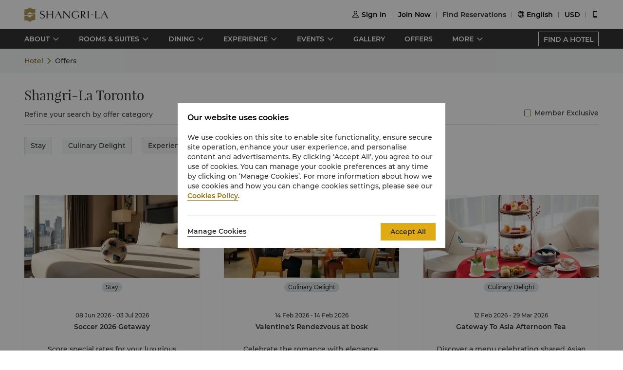

--- FILE ---
content_type: text/html
request_url: https://www.shangri-la.com/toronto/shangrila/offers/
body_size: 13014
content:
<!DOCTYPE html><html lang="en" dir=ltr><head><meta charset="utf-8"><meta name="viewport" content="width=device-width, initial-scale=1"><title>Luxury Hotels and Resorts | Official Site Shangri-La Hotels and Resorts</title><meta name="description" content="Luxury hotels and resorts spanning key locations around the world. Shangri-La Hotels and Resorts offer exuberant service, a range of amenities, and stylish interiors which present an unforgettable experience."><meta name="keywords" content=""><meta http-equiv="X-UA-Compatible" content="IE=edge,chrome=1"><meta content="telephone=no" name="format-detection"><link rel=canonical href=https://www.shangri-la.com/toronto/shangrila/offers/><link rel="icon" type="image/x-icon" href="//s.shangri-la.com/sl-fe-public/imgs/favicon/favicon_shangrila2021.ico"><script>if (typeof wa === 'undefined') {var wa = {} }</script><script>wa = {};
</script><link rel="preload" href="//s.shangri-la.com/sl-fe-public/fonts/montserrat_bold/montserrat_bold.woff" as="font" crossorigin="anonymous"><link rel="preload" href="//s.shangri-la.com/sl-fe-public/fonts/montserrat_bold/montserrat_bold.woff2" as="font" crossorigin="anonymous"><link rel="preload" href="//s.shangri-la.com/sl-fe-public/fonts/montserrat_medium/montserrat_medium.woff" as="font" crossorigin="anonymous"><link rel="preload" href="//s.shangri-la.com/sl-fe-public/fonts/montserrat_medium/montserrat_medium.woff2" as="font" crossorigin="anonymous"><link rel="preload" href="//s.shangri-la.com/sl-fe-public/fonts/montserrat_semibold/montserrat_semibold.woff" as="font" crossorigin="anonymous"><link rel="preload" href="//s.shangri-la.com/sl-fe-public/fonts/montserrat_semibold/montserrat_semibold.woff2" as="font" crossorigin="anonymous"><link rel="preload" href="//s.shangri-la.com/sl-fe-public/css/font_en.0469abd.css" as="style"><link rel="preload" href="//s.shangri-la.com/sl-fe-hotel-prod/css/offerList.cfa0101.css" as="style"><link rel="preload" href="//s.shangri-la.com/sl-fe-hotel-prod/css/packageStyle.149f7a4.css" as="style"><link rel="preload" href="//s.shangri-la.com/sl-fe-public/js/jquery-3.5.0.min.js" as="script"><link rel="preload" href="//s.shangri-la.com/sl-fe-public/js/jquery-3.5.0.min.js" as="script"><link rel="preload" href="//s.shangri-la.com/sl-fe-hotel-prod/js/manifest.497bf501c24bc6e10571.js" as="script"><link rel="preload" href="//s.shangri-la.com/sl-fe-hotel-prod/js/offerList.858a6e87019b9a32a10d.js" as="script"><link rel="preload" href="//s.shangri-la.com/sl-fe-hotel-prod/js/packageStyle.52503085e6a23a8b3e8b.js" as="script"><link rel="preload" href="//s.shangri-la.com/sl-fe-public/js/performance_log-1.0.1.min.js" as="script"><link rel="preload" href="//s.shangri-la.com/sl-fe-public/js/consent_mode-0.0.13.js" as="script"><link rel="preload" href="//s.shangri-la.com/sl-fe-public/js/entry_tracking-0.0.1.js" as="script"><link href="//s.shangri-la.com/sl-fe-public/css/font_en.0469abd.css" rel="stylesheet"><link href="//s.shangri-la.com/sl-fe-hotel-prod/css/offerList.cfa0101.css" rel="stylesheet"><link href="//s.shangri-la.com/sl-fe-hotel-prod/css/packageStyle.149f7a4.css" rel="stylesheet"><script type="text/javascript">var pageName = 'hotels:offerList';</script><script type='text/javascript'>(function(g,b,d,f){(function(a,c,d){if(a){var e=b.createElement("style");e.id=c;e.innerHTML=d;a.appendChild(e)}})(b.getElementsByTagName("head")[0],"at-body-style",d);setTimeout(function(){var a=b.getElementsByTagName("head")[0];if(a){var c=b.getElementById("at-body-style");c&&a.removeChild(c)}},f)})(window,document,"#heroimage {opacity: 0 !important}",8E3);</script><script type='text/javascript'>wa = {"PageName":"Toronto:SLTO:Hotel Offers List Page","SiteSection1":"Hotel","SiteSection2":"Hotel Offers","Language":"en","HotelCode":"SLTO","HotelBrand":"SHANGRILA","SiteVersion":"New Site"}; var s_account='shgshg-web-global'; if(!wa.SiteVersion) { wa.SiteVersion="New Site"; }</script><script type='text/javascript' src='//assets.adobedtm.com/launch-EN9ded5877c20d4d8bb761a8fc0d80aef9.min.js' async></script><meta http-equiv="x-dns-prefetch-control" content="on"><link rel="dns-prefetch" href="//s.shangri-la.com/"><link rel="dns-prefetch" href="//assets.adobedtm.com"><link rel="dns-prefetch" href="//www.googletagmanager.com"><link rel="dns-prefetch" href="//www.google-analytics.com"><link rel="dns-prefetch" href="//www.google.com"><link rel="dns-prefetch" href="//www.tamgrt.com"><link rel="dns-prefetch" href="//shangri-la.sc.omtrdc.net"><link rel="dns-prefetch" href="//fast.shangri-lainternational.demdex.net"><link rel="dns-prefetch" href="//www.googleadservices.com"><link rel="dns-prefetch" href="//googleads.g.doubleclick.net"><link rel="dns-prefetch" href="//connect.facebook.net"><link rel="dns-prefetch" href="//www.facebook.com"><link rel="dns-prefetch" href="//www.tripadvisor.com"><link rel="dns-prefetch" href="//4378683.fls.doubleclick.net"><link rel="dns-prefetch" href="//tag.yieldoptimizer.com"></head><body class="text-regular shangrila en"><script>(function(w,d,s,l,i){w[l]=w[l]||[];w[l].push({'gtm.start':new Date().getTime(),event:'gtm.js'});var f=d.getElementsByTagName(s)[0],j=d.createElement(s),dl=l!='dataLayer'?'&l='+l:'';j.async=true;j.src='https://www.googletagmanager.com/gtm.js?id='+i+dl;f.parentNode.insertBefore(j,f);})(window,document,'script','dataLayer','GTM-59KZD4');</script><noscript><iframe src="https://www.googletagmanager.com/ns.html?id=GTM-59KZD4" height="0" width="0" style="display:none;visibility:hidden"></iframe></noscript><div class="g-page-main-container"><div><header class="m-header text-medium" id="js-header"></header></div><div class="nav-wrapper"><nav id="js-nav-con"><div class="nav-list"><ul class="nav-wrap"><li class="nav-item mult-link"><a class="sub-nav text-medium mult-link" href="javascript:;">ABOUT</a><div class="nav-content sl-card-shadow"><div class="content-wrap"><div class="content-item"><h3 class="title-bold">About the Hotel</h3><ul><li><a class="adobe-link" href="/toronto/shangrila/about/" target="_self" data-track-button-name="Click_hotel_navigation_about_overview">Overview</a></li><li><a class="adobe-link" href="/toronto/shangrila/about/map-directions/" target="_self" data-track-button-name="Click_hotel_navigation_about_map-directions">Map &amp; Directions</a></li><li><a class="adobe-link" href="/toronto/shangrila/about/services-facilities/" target="_self" data-track-button-name="Click_hotel_navigation_about_services-facilities">Services &amp; Facilities</a></li><li><a class="adobe-link" href="/toronto/shangrila/about/local-guide/" target="_self" data-track-button-name="Click_hotel_navigation_about_explorer">Explore Toronto</a></li><li><a class="adobe-link" href="/toronto/shangrila/about/corporate-social-responsibility/" target="_self" data-track-button-name="Click_hotel_navigation_about_CSR">Sustainability</a></li></ul></div></div></div></li><li class="nav-item mult-link"><a class="sub-nav text-medium mult-link" href="javascript:;">ROOMS &amp; SUITES</a><div class="nav-content sl-card-shadow"><div class="content-wrap"><div class="content-item"><h3 class="title-bold">Rooms</h3><ul><li><a class="adobe-link" href="/toronto/shangrila/rooms-suites/rooms/deluxe/" target="_self">Deluxe</a></li><li><a class="adobe-link" href="/toronto/shangrila/rooms-suites/rooms/executive-room/" target="_self">Executive</a></li><li><a class="adobe-link" href="/toronto/shangrila/rooms-suites/rooms/executive-terrace-room/" target="_self">Executive Terrace</a></li><li><a class="adobe-link" href="/toronto/shangrila/rooms-suites/rooms/premier-room/" target="_self">Premier</a></li><li><a class="adobe-link" href="/toronto/shangrila/rooms-suites/rooms/premier-view-room/" target="_self">Premier View</a></li></ul></div><div class="content-item"><h3 class="title-bold">Suites</h3><ul><li><a class="adobe-link" href="/toronto/shangrila/rooms-suites/suites/one-bedroom-suite/" target="_self">One Bedroom Suite View</a></li><li><a class="adobe-link" href="/toronto/shangrila/rooms-suites/suites/one-bedroom-deluxe-suite/" target="_self">Deluxe One Bedroom Suite</a></li><li><a class="adobe-link" href="/toronto/shangrila/rooms-suites/suites/premium-suite/" target="_self">Premium Suite</a></li><li><a class="adobe-link" href="/toronto/shangrila/rooms-suites/suites/owners-suite/" target="_self">Owner's Suite</a></li><li><a class="adobe-link" href="/toronto/shangrila/rooms-suites/suites/garden-suite/" target="_self">Garden Suite</a></li><li><a class="adobe-link" href="/toronto/shangrila/rooms-suites/suites/shangri-la-suite/" target="_self">Shangri-La Suite</a></li></ul></div><div class="content-item"><h3 class="title-bold"> Connecting Rooms</h3><ul><li><a class="adobe-link" href="/toronto/shangrila/rooms-suites/connecting/interconnecting-premier-room/" target="_self">Two Premier Rooms</a></li></ul></div></div><div class="room-overview"><a href="/toronto/shangrila/rooms-suites/" target="_self"> ROOMS &amp; SUITES OVERVIEW</a></div></div></li><li class="nav-item mult-link"><a class="sub-nav text-medium mult-link" href="javascript:;">DINING</a><div class="nav-content sl-card-shadow"><div class="content-wrap"><div class="content-item"><h3 class="title-bold">Bars &amp; Lounges </h3><ul><li><a class="adobe-link" href="/toronto/shangrila/dining/bars-lounges/lobby-lounge/" target="_self">Lobby Lounge</a></li></ul></div><div class="content-item"><h3 class="title-bold">Restaurants</h3><ul><li><a class="adobe-link" href="/toronto/shangrila/dining/restaurants/bosk/" target="_self">bosk</a></li><li><a class="adobe-link" href="/toronto/shangrila/dining/restaurants/mott32/" target="_self">Mott 32</a></li></ul></div></div><div class="room-overview"><a href="/toronto/shangrila/dining/" target="_self"> DINING OVERVIEW</a></div></div></li><li class="nav-item mult-link"><a class="sub-nav text-medium mult-link" href="javascript:;">EXPERIENCE</a><div class="nav-content sl-card-shadow"><div class="content-wrap"><div class="content-item"><h3 class="title-bold">Health &amp; Wellness</h3><ul><li><a class="adobe-link" href="/toronto/shangrila/health-leisure/" target="_self">Overview</a></li><li><a class="adobe-link" href="/toronto/shangrila/health-leisure/spa/" target="_self">Miraj Hammam Spa</a></li><li><a class="adobe-link" href="/toronto/shangrila/health-leisure/health-club/" target="_self">Health Club</a></li></ul></div></div></div></li><li class="nav-item mult-link"><a class="sub-nav text-medium mult-link" href="javascript:;">EVENTS</a><div class="nav-content sl-card-shadow"><div class="content-wrap"><div class="content-item"><h3 class="title-bold">Meetings &amp; Events</h3><ul><li><a class="adobe-link" href="/toronto/shangrila/meetings-events/" target="_self">Overview</a></li><li><a class="adobe-link" href="/corporate/meetings-events/request-for-proposal/?hotelCode=SLTO&amp;hotel=Shangri-La Toronto" target="_self">Request For Proposal</a></li><li><a class="adobe-link" href="/corporate/meetings-events/find-a-venue?hotelCode=SLTO&amp;hotel=Shangri-La Toronto" target="_self">Book Meeting Room Online</a></li><li><a class="adobe-link" href="/toronto/shangrila/meetings-events/event-spaces/" target="_self">Event Spaces</a></li></ul></div><div class="content-item"><h3 class="title-bold">Weddings &amp; Celebrations</h3><ul><li><a class="adobe-link" href="/toronto/shangrila/weddings-celebrations/" target="_self">Overview</a></li><li><a class="adobe-link" href="/toronto/shangrila/weddings-celebrations/packages/" target="_self"> Wedding Packages</a></li><li><a class="adobe-link" href="/corporate/weddings-celebrations/request-for-proposal/?hotelCode=SLTO&amp;hotel=Shangri-La Toronto" target="_self">Request for Proposal</a></li><li><a class="adobe-link" href="/toronto/shangrila/weddings-celebrations/event-spaces/" target="_self">Event Spaces</a></li></ul></div></div></div></li><li class="nav-item"><a class="sub-nav text-medium" href="/toronto/shangrila/photos-videos/" target="_self">GALLERY</a><div class="nav-content sl-card-shadow"><div class="content-wrap"></div></div></li><li class="nav-item"><a class="sub-nav text-medium" href="/toronto/shangrila/offers/" target="_self">OFFERS</a><div class="nav-content sl-card-shadow"><div class="content-wrap"></div></div></li><li class="nav-item mult-link"><a class="sub-nav text-medium mult-link" href="javascript:;">MORE</a><div class="nav-content sl-card-shadow"><div class="content-wrap"><div class="content-item"><h3 class="title-bold">Gifting Experiences</h3><ul><li><a class="adobe-link" href="https://shangrilatoronto.skchase.com/gifts" target="_self">Learn More</a></li></ul></div><div class="content-item"><h3 class="title-bold">Retail Products</h3><ul><li><a class="adobe-link" href="https://theshopatshangrilatoronto.com/products" target="_self">Learn More</a></li></ul></div><div class="content-item"><h3 class="title-bold">Weddings &amp; Events</h3><ul><li><a class="adobe-link" href="https://www.shangrilatorontoevents.com/" target="_self">Learn More</a></li></ul></div></div></div></li></ul><a class="hotel-link text-medium js-buy-now" href="/en/find-a-hotel/">FIND A HOTEL</a></div></nav></div><div><div class="crumbs-item"><div class="crumbs"><span><a href="/en/toronto/shangrila/">Hotel</a></span><span>Offers</span></div></div></div><div class="p-offer-list"><section class="sl-section"><div class="content"><h3 class="title-regular">Shangri-La Toronto</h3><div class="offer-list"><div class="filter-member"><div class="sub-title text-regular">Refine your search by offer category</div><div class="member-checkbox text-regular"><label class="sl-checkbox"><input class="js-filter-member" type="checkbox"/><span></span>Member Exclusive</label></div></div><ul class="filter-type js-offer-type text-regular"><li class="adobe-link" data-track-location-id="body" data-track-filter-option="offer-filter:stay" data-track-selected="selected" data-track-selected-events="event101" data-track-param="filter" data-type="stay">Stay</li><li class="adobe-link" data-track-location-id="body" data-track-filter-option="offer-filter:dine" data-track-selected="selected" data-track-selected-events="event101" data-track-param="filter" data-type="dine">Culinary Delight</li><li class="adobe-link" data-track-location-id="body" data-track-filter-option="offer-filter:experiences" data-track-selected="selected" data-track-selected-events="event101" data-track-param="filter" data-type="Experiences">Experiences</li></ul><div class="loader-list" style="display:none;"></div><div class="offer-wrap"><div class="retry-wrap"></div><ul class="offer-list-items offer-list-con"><li class="offer js-offer" data-id="English_CC8A3ECF-0C50-42F1-8F43-F0C254E8A509"><a class="img-wrap" href="/toronto/shangrila/offer-detail/rooms-suites/soccer-2026-getaway/?cid=SLTO_OFFERS_MIDDLE_BANNER_TACTICAL-HOTEL_ROOMSSUITES-SLTO_EN-NA-Soccer2026Getaway" target="_blank"><div class="offer-img"><img src="https://sitecore-cd-imgr.shangri-la.com/MediaFiles/E/9/A/{E9A9A9F6-D1E2-42B4-968A-E16FFCF33156}17092025-soccer-2026-getaway-1180x535.jpg?w=360&amp;h=175&amp;mode=crop&amp;scale=both"/></div></a><div class="con-wrap"><div class="offer-type text-medium"><span class="offer-type-item text-regular">Stay</span></div><div class="offer-time-wrap text-regular"><div class="offer-time">08 Jun 2026 - 03 Jul 2026</div></div><div class="offer-title text-medium"> Soccer 2026 Getaway</div><div class="offer-sub-title text-regular">Score special rates for your luxurious downtown Toronto escape.</div><div class="offer-spring"></div><div class="offer-price text-regular">Rates from <b>USD 1,604</b> for 2  nights</div><div class="view-btn text-medium"><a href="/toronto/shangrila/offer-detail/rooms-suites/soccer-2026-getaway/?cid=SLTO_OFFERS_MIDDLE_BANNER_TACTICAL-HOTEL_ROOMSSUITES-SLTO_EN-NA-Soccer2026Getaway" target="_blank">View Details</a></div></div></li><li class="offer js-offer" data-id="English_0703D12B-94A5-438D-812D-493AF937E31F"><a class="img-wrap" href="/toronto/shangrila/offer-detail/dining/valentines-rendezvous-bosk/?cid=SLTO_OFFERS_MIDDLE_BANNER_TACTICAL-HOTEL_DINING-SLTO_EN-NA-ValentinesRendezvousBosk" target="_blank"><div class="offer-img"><img src="https://sitecore-cd-imgr.shangri-la.com/MediaFiles/5/0/2/{502168DF-4631-4CA1-8DC1-C128CF5F74C0}202512_SLTO-Bosk-Valentines_1180x535.jpg?w=360&amp;h=175&amp;mode=crop&amp;scale=both"/></div></a><div class="con-wrap"><div class="offer-type text-medium"><span class="offer-type-item text-regular">Culinary Delight</span></div><div class="offer-time-wrap text-regular"><div class="offer-time">14 Feb 2026 - 14 Feb 2026</div></div><div class="offer-title text-medium"> Valentine’s Rendezvous at bosk</div><div class="offer-sub-title text-regular">Celebrate the romance with elegance, flavour, and timeless sophistication at bosk.</div><div class="offer-spring"></div><div class="offer-price text-regular"></div><div class="view-btn text-medium"><a href="/toronto/shangrila/offer-detail/dining/valentines-rendezvous-bosk/?cid=SLTO_OFFERS_MIDDLE_BANNER_TACTICAL-HOTEL_DINING-SLTO_EN-NA-ValentinesRendezvousBosk" target="_blank">View Details</a></div></div></li><li class="offer js-offer" data-id="English_4BC8357D-3F4B-4F9F-9C10-CB3FD893BE4C"><a class="img-wrap" href="/toronto/shangrila/offer-detail/dining/asia-afternoon-tea/?cid=SLTO_OFFERS_MIDDLE_BANNER_TACTICAL-HOTEL_DINING-SLTO_EN-NA-AsiaAfternoonTea" target="_blank"><div class="offer-img"><img src="https://sitecore-cd-imgr.shangri-la.com/MediaFiles/4/2/5/{4257CE26-8144-4DB4-A4AA-6875637FCFDC}22012026-cny-afternoon-tea-1180x535.jpg?w=360&amp;h=175&amp;mode=crop&amp;scale=both"/></div></a><div class="con-wrap"><div class="offer-type text-medium"><span class="offer-type-item text-regular">Culinary Delight</span></div><div class="offer-time-wrap text-regular"><div class="offer-time">12 Feb 2026 - 29 Mar 2026</div></div><div class="offer-title text-medium"> Gateway To Asia Afternoon Tea</div><div class="offer-sub-title text-regular">Discover a menu celebrating shared Asian heritage with Cathay Pacific’s 80th anniversary.</div><div class="offer-spring"></div><div class="offer-price text-regular"></div><div class="view-btn text-medium"><a href="/toronto/shangrila/offer-detail/dining/asia-afternoon-tea/?cid=SLTO_OFFERS_MIDDLE_BANNER_TACTICAL-HOTEL_DINING-SLTO_EN-NA-AsiaAfternoonTea" target="_blank">View Details</a></div></div></li><li class="offer js-offer" data-id="English_BFECC86F-32B7-458D-BE98-6D196B52CCAF"><a class="img-wrap" href="/toronto/shangrila/offer-detail/dining/winterlicious/?cid=SLTO_OFFERS_MIDDLE_BANNER_TACTICAL-HOTEL_DINING-SLTO_EN-NA-Winterlicious" target="_blank"><div class="offer-img"><img src="https://sitecore-cd-imgr.shangri-la.com/MediaFiles/6/B/F/{6BFFE339-E58C-4011-83E3-C6C1626DE303}22012026-winterlicious-1180x535.jpg?w=360&amp;h=175&amp;mode=crop&amp;scale=both"/></div></a><div class="con-wrap"><div class="offer-type text-medium"><span class="offer-type-item text-regular">Culinary Delight</span></div><div class="offer-time-wrap text-regular"><div class="offer-time">30 Jan 2026 - 12 Feb 2026</div></div><div class="offer-title text-medium"> Winterlicious</div><div class="offer-sub-title text-regular">Savour the season with our chef-curated, three-course Northern Italian menu at bosk.</div><div class="offer-spring"></div><div class="offer-price text-regular"></div><div class="view-btn text-medium"><a href="/toronto/shangrila/offer-detail/dining/winterlicious/?cid=SLTO_OFFERS_MIDDLE_BANNER_TACTICAL-HOTEL_DINING-SLTO_EN-NA-Winterlicious" target="_blank">View Details</a></div></div></li><li class="offer js-offer" data-id="English_0FC800F6-4075-46FA-99DF-74FF90A89395"><a class="img-wrap" href="/toronto/shangrila/offer-detail/dining/signature-cocktails/?cid=SLTO_OFFERS_MIDDLE_BANNER_TACTICAL-HOTEL_DINING-SLTO_EN-NA-SignatureCocktails" target="_blank"><div class="offer-img"><img src="https://sitecore-cd-imgr.shangri-la.com/MediaFiles/D/5/3/{D534A261-DC65-432D-A7E8-810A6F236019}202512_SLTO_Signature-Cocktails_1180x535.jpg?w=360&amp;h=175&amp;mode=crop&amp;scale=both"/></div></a><div class="con-wrap"><div class="offer-type text-medium"><span class="offer-type-item text-regular">Culinary Delight</span></div><div class="offer-time-wrap text-regular"><div class="offer-time">29 Dec 2025 - 02 Feb 2026</div></div><div class="offer-title text-medium"> Signature Cocktails</div><div class="offer-sub-title text-regular">Bold flavours, premium spirits, and unforgettable experiences await.</div><div class="offer-spring"></div><div class="offer-price text-regular"></div><div class="view-btn text-medium"><a href="/toronto/shangrila/offer-detail/dining/signature-cocktails/?cid=SLTO_OFFERS_MIDDLE_BANNER_TACTICAL-HOTEL_DINING-SLTO_EN-NA-SignatureCocktails" target="_blank">View Details</a></div></div></li><li class="offer js-offer" data-id="English_C5F31216-B954-4A62-88B9-913FC6047626"><a class="img-wrap" href="/toronto/shangrila/offer-detail/rooms-suites/flash-sale/?cid=SLTO_OFFERS_MIDDLE_BANNER_TACTICAL-HOTEL_ROOMSSUITES-SLTO_EN-NA-FlashSale" target="_blank"><div class="offer-img"><img src="https://sitecore-cd-imgr.shangri-la.com/MediaFiles/F/0/8/{F083C268-C771-44CB-AC0D-0FF23EDEAA3E}unlock-exclusive-savings-1180x535.jpg?w=360&amp;h=175&amp;mode=crop&amp;scale=both"/></div></a><div class="con-wrap"><div class="offer-type text-medium"><span class="offer-type-item text-regular">Stay</span><span class="offer-type-item text-regular">Flash Offers</span></div><div class="offer-time-wrap text-regular"><div class="offer-time">06 Nov 2025 - 31 May 2026</div></div><div class="offer-title text-medium"> Flash Sale</div><div class="offer-sub-title text-regular">Craving an urban escape in the heart of downtown Toronto? Enjoy 15% off your stay - for a limited time only!</div><div class="offer-spring"></div><div class="offer-price text-regular">From <b>USD 434</b> Average Per Night</div><div class="view-btn text-medium"><a href="/toronto/shangrila/offer-detail/rooms-suites/flash-sale/?cid=SLTO_OFFERS_MIDDLE_BANNER_TACTICAL-HOTEL_ROOMSSUITES-SLTO_EN-NA-FlashSale" target="_blank">View Details</a></div></div></li><li class="offer js-offer" data-id="English_577E8F74-328D-4F52-B4C1-87EA2C81E92F"><a class="img-wrap" href="/toronto/shangrila/offer-detail/dining/signature-afternoon-tea/?cid=SLTO_OFFERS_MIDDLE_BANNER_TACTICAL-HOTEL_DINING-SLTO_EN-NA-SignatureAfternoonTea" target="_blank"><div class="offer-img"><img src="https://sitecore-cd-imgr.shangri-la.com/MediaFiles/F/7/7/{F77D3AB6-4600-4A43-99C5-B8DDD4353672}202512_SLTO_Afternoon-Tea_1180x535.jpg?w=360&amp;h=175&amp;mode=crop&amp;scale=both"/></div></a><div class="con-wrap"><div class="offer-type text-medium"><span class="offer-type-item text-regular">Culinary Delight</span></div><div class="offer-time-wrap text-regular"><div class="offer-time">29 Oct 2025 - 11 Feb 2026</div></div><div class="offer-title text-medium"> Signature Afternoon Tea</div><div class="offer-sub-title text-regular">Experience elegance with our signature afternoon tea.</div><div class="offer-spring"></div><div class="offer-price text-regular"></div><div class="view-btn text-medium"><a href="/toronto/shangrila/offer-detail/dining/signature-afternoon-tea/?cid=SLTO_OFFERS_MIDDLE_BANNER_TACTICAL-HOTEL_DINING-SLTO_EN-NA-SignatureAfternoonTea" target="_blank">View Details</a></div></div></li><li class="offer js-offer" data-id="English_AA3C5141-1C1D-4649-9AD5-24E212494B92"><a class="img-wrap" href="/toronto/shangrila/offer-detail/rooms-suites/coat-concierge-by-nobis/?cid=SLTO_OFFERS_MIDDLE_BANNER_TACTICAL-HOTEL_ROOMSSUITES-SLTO_EN-NA-CoatConciergeByNobis" target="_blank"><div class="offer-img"><img src="https://sitecore-cd-imgr.shangri-la.com/MediaFiles/5/5/4/{55418931-B26A-4D1D-AFAA-E2E4A415E592}15102025-coat-concierge-1180x535.jpg?w=360&amp;h=175&amp;mode=crop&amp;scale=both"/></div></a><div class="con-wrap"><div class="offer-type text-medium"><span class="offer-type-item text-regular">Experiences</span></div><div class="offer-time-wrap text-regular"></div><div class="offer-title text-medium"> Coat Concierge by Nobis</div><div class="offer-sub-title text-regular">Explore Toronto in style with our exclusive coat concierge program, in partnership with Nobis.</div><div class="offer-spring"></div><div class="offer-price text-regular"></div><div class="view-btn text-medium"><a href="/toronto/shangrila/offer-detail/rooms-suites/coat-concierge-by-nobis/?cid=SLTO_OFFERS_MIDDLE_BANNER_TACTICAL-HOTEL_ROOMSSUITES-SLTO_EN-NA-CoatConciergeByNobis" target="_blank">View Details</a></div></div></li><li class="offer js-offer" data-id="English_E0651454-C6F3-4CFC-AFBF-DD8E4A4A012A"><a class="img-wrap" href="/toronto/shangrila/offer-detail/rooms-suites/stay3-pay2/?cid=SLTO_OFFERS_MIDDLE_BANNER_TACTICAL-HOTEL_ROOMSSUITES-SLTO_EN-NA-Stay3Pay2" target="_blank"><div class="offer-img"><img src="https://sitecore-cd-imgr.shangri-la.com/MediaFiles/C/1/3/{C130A5F9-3CF1-4190-9509-728838C1C5A9}17092025-stay-pay-1180x535.jpg?w=360&amp;h=175&amp;mode=crop&amp;scale=both"/></div></a><div class="con-wrap"><div class="offer-type text-medium"><span class="offer-type-item text-regular">Stay</span><span class="offer-type-item text-regular">Stay for Less</span></div><div class="offer-time-wrap text-regular"><div class="offer-time">15 Sep 2025 - 31 May 2026</div></div><div class="offer-title text-medium"> Stay 3 Pay 2</div><div class="offer-sub-title text-regular">Enjoy one night on us in Downtown Toronto when you book a minimum of two nights. </div><div class="offer-spring"></div><div class="offer-price text-regular">Rates from <b>USD 868</b> for 3  nights</div><div class="view-btn text-medium"><a href="/toronto/shangrila/offer-detail/rooms-suites/stay3-pay2/?cid=SLTO_OFFERS_MIDDLE_BANNER_TACTICAL-HOTEL_ROOMSSUITES-SLTO_EN-NA-Stay3Pay2" target="_blank">View Details</a></div></div></li></ul><div class="loader-box"><span class="loader"></span><span class="text-medium">Loading…</span></div><div class="no-result sl-hide"></div></div></div></div></section></div><script>var __pageData = {"brand":"shangrila","brandTheme":"shangrila","hotelInput":{"hotelCode":"SLTO","hotel":"Shangri-La Toronto","city":"","country":""},"size":9,"excludeIds":[],"filterOptionsData":{"hotelOfferTypeList":["ROOMS_SUITES","DINING"],"unionAllFilterOption":[{"codeValue":"stay","codeName":"Stay"},{"codeValue":"dine","codeName":"Culinary Delight"},{"codeValue":"Experiences","codeName":"Experiences"}],"_validateResult":{"userValidateStatus":-1,"message":"未登录"}},"languageList":["English","Chinese","Japanese"],"hotelCode":"SLTO","unionAllFilterParams":[],"showRetry":false,"pathObj":{"cityAlias":"toronto","hotelAlias":"shangrila"},"offerDesc":"","headerComponentConfig":{"languageList":[{"key":"English","name":"English"},{"key":"Chinese","name":"简体中文"},{"key":"Japanese","name":"日本語"}],"excludeLanguage":[],"headerData":{"header":{"__typename":"GlobalHeader","id":"7404A56B4EFA4B1888BDB96D301DE3C3","logoImage":{"__typename":"ImageField","src":"https://sitecore-cd.shangri-la.com/-/media/Shangri-La/header_footer/Global_SLCHeaderLogo.png"},"logoImageWhite":{"__typename":"ImageField","src":"https://sitecore-cd.shangri-la.com/-/media/Shangri-La/header_footer/Global_SLCHeaderLogo_White.png"},"logoUrl":{"__typename":"TextField","value":"https://www.shangri-la.com/en/"},"loginText":{"__typename":"TextField","value":"Sign In"},"joinNowText":{"__typename":"TextField","value":"Join Now"},"findReservations":{"__typename":"TextField","value":"Find Reservations"},"myReservations":{"__typename":"TextField","value":"My Reservations"},"myVouchers":{"__typename":"TextField","value":"Vouchers"},"myAccount":{"__typename":"TextField","value":"My Account"},"points":{"__typename":"TextField","value":"Points"},"gcTier":{"__typename":"MultilistField","targetItems":[{"__typename":"GCTier","tierAlias":{"__typename":"TextField","value":"Gold"},"tierName":{"__typename":"TextField","value":"gold"},"tierCard":{"__typename":"ImageField","src":"https://sitecore-cd.shangri-la.com/-/media/Shangri-La/golden-circle/tiers/Gold.png"}},{"__typename":"GCTier","tierAlias":{"__typename":"TextField","value":"Jade"},"tierName":{"__typename":"TextField","value":"jade"},"tierCard":{"__typename":"ImageField","src":"https://sitecore-cd.shangri-la.com/-/media/Shangri-La/golden-circle/tiers/Jade.png"}},{"__typename":"GCTier","tierAlias":{"__typename":"TextField","value":"Diamond"},"tierName":{"__typename":"TextField","value":"diamond"},"tierCard":{"__typename":"ImageField","src":"https://sitecore-cd.shangri-la.com/-/media/Shangri-La/golden-circle/tiers/Diamond.png"}}]},"languageList":{"__typename":"MultilistField","targetItems":[{"__typename":"LanguageModule","value":{"__typename":"TextField","value":"English"},"languageName":{"__typename":"TextField","value":"English"}},{"__typename":"LanguageModule","value":{"__typename":"TextField","value":"Chinese"},"languageName":{"__typename":"TextField","value":"简体中文"}},{"__typename":"LanguageModule","value":{"__typename":"TextField","value":"Japanese"},"languageName":{"__typename":"TextField","value":"日本語"}}]},"currencyList":{"__typename":"MultilistField","targetItems":[{"__typename":"Currency","currencyCode":{"__typename":"TextField","value":"CNY"},"currencyName":{"__typename":"TextField","value":"Renminbi"}},{"__typename":"Currency","currencyCode":{"__typename":"TextField","value":"USD"},"currencyName":{"__typename":"TextField","value":"U.S.Dollar"}},{"__typename":"Currency","currencyCode":{"__typename":"TextField","value":"GBP"},"currencyName":{"__typename":"TextField","value":"Pound Sterling"}},{"__typename":"Currency","currencyCode":{"__typename":"TextField","value":"SGD"},"currencyName":{"__typename":"TextField","value":"Singapore Dollar"}},{"__typename":"Currency","currencyCode":{"__typename":"TextField","value":"HKD"},"currencyName":{"__typename":"TextField","value":"Hong Kong Dollar"}},{"__typename":"Currency","currencyCode":{"__typename":"TextField","value":"AED"},"currencyName":{"__typename":"TextField","value":"United Arab Emirates Dirham"}},{"__typename":"Currency","currencyCode":{"__typename":"TextField","value":"AUD"},"currencyName":{"__typename":"TextField","value":"Australian Dollar"}},{"__typename":"Currency","currencyCode":{"__typename":"TextField","value":"BND"},"currencyName":{"__typename":"TextField","value":"Brunei Dollar"}},{"__typename":"Currency","currencyCode":{"__typename":"TextField","value":"BRL"},"currencyName":{"__typename":"TextField","value":"Brazil Real"}},{"__typename":"Currency","currencyCode":{"__typename":"TextField","value":"CAD"},"currencyName":{"__typename":"TextField","value":"Canadian Dollar"}},{"__typename":"Currency","currencyCode":{"__typename":"TextField","value":"CHF"},"currencyName":{"__typename":"TextField","value":"Swiss Franc"}},{"__typename":"Currency","currencyCode":{"__typename":"TextField","value":"DKK"},"currencyName":{"__typename":"TextField","value":"Danish Krona"}},{"__typename":"Currency","currencyCode":{"__typename":"TextField","value":"EUR"},"currencyName":{"__typename":"TextField","value":"Euro"}},{"__typename":"Currency","currencyCode":{"__typename":"TextField","value":"FJD"},"currencyName":{"__typename":"TextField","value":"Fiji Dollar"}},{"__typename":"Currency","currencyCode":{"__typename":"TextField","value":"IDR"},"currencyName":{"__typename":"TextField","value":"Indonesian Rupiah"}},{"__typename":"Currency","currencyCode":{"__typename":"TextField","value":"INR"},"currencyName":{"__typename":"TextField","value":"Indian Rupee"}},{"__typename":"Currency","currencyCode":{"__typename":"TextField","value":"JPY"},"currencyName":{"__typename":"TextField","value":"Japanese Yen"}},{"__typename":"Currency","currencyCode":{"__typename":"TextField","value":"KRW"},"currencyName":{"__typename":"TextField","value":"Korean Won"}},{"__typename":"Currency","currencyCode":{"__typename":"TextField","value":"LKR"},"currencyName":{"__typename":"TextField","value":"Sri Lanka Rupee"}},{"__typename":"Currency","currencyCode":{"__typename":"TextField","value":"MMK"},"currencyName":{"__typename":"TextField","value":"Myanmar Kyat"}},{"__typename":"Currency","currencyCode":{"__typename":"TextField","value":"MNT"},"currencyName":{"__typename":"TextField","value":"Mongolian Tugrik"}},{"__typename":"Currency","currencyCode":{"__typename":"TextField","value":"MYR"},"currencyName":{"__typename":"TextField","value":"Malaysian Ringgit"}},{"__typename":"Currency","currencyCode":{"__typename":"TextField","value":"NOK"},"currencyName":{"__typename":"TextField","value":"Norwegian Krone"}},{"__typename":"Currency","currencyCode":{"__typename":"TextField","value":"NTD"},"currencyName":{"__typename":"TextField","value":"New Taiwan Dollar"}},{"__typename":"Currency","currencyCode":{"__typename":"TextField","value":"NZD"},"currencyName":{"__typename":"TextField","value":"New Zealand Dollar"}},{"__typename":"Currency","currencyCode":{"__typename":"TextField","value":"OMR"},"currencyName":{"__typename":"TextField","value":"Oman Riyal"}},{"__typename":"Currency","currencyCode":{"__typename":"TextField","value":"PHP"},"currencyName":{"__typename":"TextField","value":"Philippine Peso"}},{"__typename":"Currency","currencyCode":{"__typename":"TextField","value":"PKR"},"currencyName":{"__typename":"TextField","value":"Pakistan Rupee"}},{"__typename":"Currency","currencyCode":{"__typename":"TextField","value":"QAR"},"currencyName":{"__typename":"TextField","value":"Qatar Riyal"}},{"__typename":"Currency","currencyCode":{"__typename":"TextField","value":"RUB"},"currencyName":{"__typename":"TextField","value":"Russian Ruble"}},{"__typename":"Currency","currencyCode":{"__typename":"TextField","value":"SAR"},"currencyName":{"__typename":"TextField","value":"Saudi Arabian Riyal"}},{"__typename":"Currency","currencyCode":{"__typename":"TextField","value":"SCR"},"currencyName":{"__typename":"TextField","value":"Seychelles Rupee"}},{"__typename":"Currency","currencyCode":{"__typename":"TextField","value":"SEK"},"currencyName":{"__typename":"TextField","value":"Swedish Krona"}},{"__typename":"Currency","currencyCode":{"__typename":"TextField","value":"THB"},"currencyName":{"__typename":"TextField","value":"Thai Baht"}},{"__typename":"Currency","currencyCode":{"__typename":"TextField","value":"TRY"},"currencyName":{"__typename":"TextField","value":"Turkish Lira"}},{"__typename":"Currency","currencyCode":{"__typename":"TextField","value":"ZAR"},"currencyName":{"__typename":"TextField","value":"South African Rand"}}]},"profileCard":{"__typename":"LookupField","targetItem":{"__typename":"ProfileCard_23cfe45de1e04eabac2ec61167d54fd9","welcomeBack":{"__typename":"TextField","value":"Welcome Back"},"pointBalance":{"__typename":"TextField","value":"Shangri-La Circle Point Account Balance"},"staysTo":{"__typename":"TextField","value":"Stays to {0}"},"nightsTo":{"__typename":"TextField","value":"Nights to {0}"},"tierPointsTo":{"__typename":"TextField","value":"Tier Points to {0}"},"signOut":{"__typename":"TextField","value":"Sign Out"},"diamondTip":{"__typename":"TextField","value":"Thanks for your trust and support!"},"profileCardLink":{"__typename":"MultilistField","targetItems":[{"__typename":"NavigationLink","adobeTrack":{"__typename":"TextField","editable":"dashboard"},"name":"Dashboard Link","linkNavigation":{"__typename":"LinkField","target":"","text":"Dashboard","url":"https://www.shangri-la.com/en/corporate/golden-circle/online-services/account-summary/","anchor":""}},{"__typename":"NavigationLink","adobeTrack":{"__typename":"TextField","editable":"golden-circle-home"},"name":"GC Homepage Link","linkNavigation":{"__typename":"LinkField","target":"","text":"Shangri-La Circle Home","url":"https://www.shangri-la.com/en/corporate/golden-circle/","anchor":""}}]}}},"reservationCard":{"__typename":"LookupField","targetItem":{"__typename":"MyReservationCard","upcomingReservation":{"__typename":"TextField","value":"Your Next Trip"},"viewAllReservation":{"__typename":"LinkField","url":"https://www.shangri-la.com/en/corporate/golden-circle/online-services/reservations-list/","text":"View and Manage all Reservation"},"findAReservation":{"__typename":"LinkField","url":"https://www.shangri-la.com/en/corporate/golden-circle/online-services/reservations-query/","text":"Find Reservations"},"noReservationCopy":{"__typename":"TextField","editable":"<span style=\"background-color: #ffffff; color: #222222;\">You do not have any upcoming reservations.</span>"},"errorReservation":{"__typename":"TextField","value":" Sorry, unable to load your reservation. "}}},"appDownloads":{"__typename":"LookupField","targetItem":{"__typename":"Downloads","qrCode":{"__typename":"ImageField","src":"https://sitecore-cd.shangri-la.com/-/media/mobile-app/241024_APP_QRCode_top_right.png"},"tipsText":{"__typename":"TextField","value":"Please check via the app"}}},"recommendationsTitle":{"__typename":"TextField","value":"Personalised Recommendations"},"openRecommendations":{"__typename":"TextField","value":"Turn on to enjoy personalised recommendations"}},"profileYearMonth":{"__typename":"DictionaryEntry","id":"8AD9501F39FE5412BC31767433613FA0","phrase":{"__typename":"TextField","value":"{{month}} {{year}}"}},"profileCheckIn":{"__typename":"DictionaryEntry","id":"BB3925583CFD55929019EDB13205E183","phrase":{"__typename":"TextField","value":"CHECK-IN"}},"profileCheckOut":{"__typename":"DictionaryEntry","id":"53AB861FD9BA5E31B2F22315BFFEE118","phrase":{"__typename":"TextField","value":"CHECK-OUT"}},"profileAddress":{"__typename":"DictionaryEntry","id":"1AA7D2B66DB551BE9CBF184BADC2A4AE","phrase":{"__typename":"TextField","value":"ADD"}},"profileTel":{"__typename":"DictionaryEntry","id":"64F2B82E87B25E6290DAFDF0E73F51FC","phrase":{"__typename":"TextField","value":"TEL"}},"headerRetry":{"__typename":"DictionaryEntry","id":"9CD900C826FD57668D5B4E6DD8AD9114","phrase":{"__typename":"TextField","value":"Retry"}},"dialogLoading":{"__typename":"DictionaryEntry","id":"8D82D971DB955D748BE1FB9393C4367E","phrase":{"__typename":"TextField","value":"Loading"}},"headerLanguage":{"__typename":"DictionaryEntry","id":"7662A14F58FE50EAB65740A82E2766C5","phrase":{"__typename":"TextField","value":"Language"}},"headerCurrency":{"__typename":"DictionaryEntry","id":"D10CE398349D5DC887F22E329208F9A9","phrase":{"__typename":"TextField","value":"Currency"}},"mainMenu":{"__typename":"DictionaryEntry","id":"FF7FC5DFDD954E1386A28DA39BCF4D6D","phrase":{"__typename":"TextField","value":"Main Menu"}},"more":{"__typename":"DictionaryEntry","id":"163C5FC4C2B7402C95827D30C8B88072","phrase":{"__typename":"TextField","value":"More"}},"dialogYes":{"__typename":"DictionaryEntry","id":"152716C4E7775C1CB14C31553F6D7640","phrase":{"__typename":"TextField","value":"Yes"}},"dialogNo":{"__typename":"DictionaryEntry","id":"933E3D392D6C5CD8A87139C6496B11E0","phrase":{"__typename":"TextField","value":"No"}},"dialogLogoutConfirm":{"__typename":"DictionaryEntry","id":"299B86E33E584394BA30A878571C84E7","phrase":{"__typename":"TextField","value":"Are you sure you want to log out?"}}}},"hotelBaseInfo":{"privacyPolicy":"9E73ADC6-334B-4E6E-8E9C-8EF571F9B07C","privacyUrl":"/toronto/shangrila/privacy-policy/","pressRoom":"/toronto/shangrila/press-room/","hotelTerms":"4C86F3F4-196F-4FB6-A6DC-B22045469556","termsUrl":"/toronto/shangrila/terms-conditions/","languages":["English","Chinese","Japanese"]},"lang":"en","cityAlias":"toronto","hotelAlias":"shangrila"};
</script><div id="sl-footer-root"><div id="sl-footer" class="sl-footer unresponsive" data-reactroot=""><div class="topBlock bgHotel"><div class="content"><div class="sectionList margin25"><div class="linkList" data-index="0"><div class="linkTitle">Find &amp; Book</div><div class="linkMobileTitle"><div class="title">Find &amp; Book</div><span class="icon"><svg width="14" height="14" viewBox="0 0 256 256" xmlns="http://www.w3.org/2000/svg"><defs><style></style></defs><path d="M128.014 200.572L3.838 76.425a13.26 13.26 0 0 1-3.81-10.95c.339-2.907 1.58-5.673 3.81-7.874 2.23-2.23 4.995-3.5 7.902-3.81 3.867-.452 7.93.818 10.922 3.81l105.324 105.323L233.281 57.602c2.145-2.145 4.826-3.415 7.648-3.754 3.952-.536 8.129.706 11.177 3.754 2.906 2.906 4.176 6.773 3.838 10.583a13.136 13.136 0 0 1-3.838 8.24L128.014 200.573z" fill="#ffffff"></path></svg></span></div><div class="linkListContainer"><ul class="ul"><a class="link" href="https://www.shangri-la.com/en/find-a-hotel/">Our Destinations</a><a class="link" href="https://www.shangri-la.com/en/corporate/golden-circle/online-services/reservations-query/">Find a Reservation</a><a class="link" href="https://www.shangri-la.com/en/corporate/meetings-events/">Meetings &amp; Events</a><a class="link" href="https://www.shangri-la.com/restaurants-bars/">Restaurant &amp; Bars</a></ul></div></div><div class="linkList" data-index="1"><div class="linkTitle">Shangri-La Circle</div><div class="linkMobileTitle"><div class="title">Shangri-La Circle</div><span class="icon"><svg width="14" height="14" viewBox="0 0 256 256" xmlns="http://www.w3.org/2000/svg"><defs><style></style></defs><path d="M128.014 200.572L3.838 76.425a13.26 13.26 0 0 1-3.81-10.95c.339-2.907 1.58-5.673 3.81-7.874 2.23-2.23 4.995-3.5 7.902-3.81 3.867-.452 7.93.818 10.922 3.81l105.324 105.323L233.281 57.602c2.145-2.145 4.826-3.415 7.648-3.754 3.952-.536 8.129.706 11.177 3.754 2.906 2.906 4.176 6.773 3.838 10.583a13.136 13.136 0 0 1-3.838 8.24L128.014 200.573z" fill="#ffffff"></path></svg></span></div><div class="linkListContainer"><ul class="ul"><a class="link" href="https://www.shangri-la.com/en/corporate/shangrilacircle/">Programme Overview</a><a class="link" href="https://www.shangri-la.com/en/corporate/shangrilacircle/joingc/">Join Shangri-La Circle</a><a class="link" href="https://www.shangri-la.com/en/corporate/shangrilacircle/online-services/account-summary/">Account Overview</a><a class="link" href="https://www.shangri-la.com/en/corporate/shangrilacircle/faq/enrolment-termination/">FAQ</a><a class="link" href="https://www.shangri-la.com/en/corporate/shangrilacircle/contact-us/">Contact Us</a></ul></div></div><div class="linkList" data-index="2"><div class="linkTitle">About Shangri-La Group</div><div class="linkMobileTitle"><div class="title">About Shangri-La Group</div><span class="icon"><svg width="14" height="14" viewBox="0 0 256 256" xmlns="http://www.w3.org/2000/svg"><defs><style></style></defs><path d="M128.014 200.572L3.838 76.425a13.26 13.26 0 0 1-3.81-10.95c.339-2.907 1.58-5.673 3.81-7.874 2.23-2.23 4.995-3.5 7.902-3.81 3.867-.452 7.93.818 10.922 3.81l105.324 105.323L233.281 57.602c2.145-2.145 4.826-3.415 7.648-3.754 3.952-.536 8.129.706 11.177 3.754 2.906 2.906 4.176 6.773 3.838 10.583a13.136 13.136 0 0 1-3.838 8.24L128.014 200.573z" fill="#ffffff"></path></svg></span></div><div class="linkListContainer"><ul class="ul"><a class="link" href="https://www.shangri-la.com/group/our-story/">About Us</a><a class="link" href="https://www.shangri-la.com/en/brand/">Our Hotel Brands</a><a class="link" href="http://www.shangri-la.com/corporate/shangrila-centre/">Shangri-La Centre</a><a class="link" href="https://www.shangri-la.com/group/our-businesses/investment-properties">Residences</a><a class="link" href="https://www.shangri-la.com/group/contact-us/">Contact Us</a></ul></div></div><div class="linkList extra" data-index="2"><div class="linkTitle invisible">About Shangri-La Group</div><div class="linkMobileTitle hidden"><div class="title">About Shangri-La Group</div><span class="icon"><svg width="14" height="14" viewBox="0 0 256 256" xmlns="http://www.w3.org/2000/svg"><defs><style></style></defs><path d="M128.014 200.572L3.838 76.425a13.26 13.26 0 0 1-3.81-10.95c.339-2.907 1.58-5.673 3.81-7.874 2.23-2.23 4.995-3.5 7.902-3.81 3.867-.452 7.93.818 10.922 3.81l105.324 105.323L233.281 57.602c2.145-2.145 4.826-3.415 7.648-3.754 3.952-.536 8.129.706 11.177 3.754 2.906 2.906 4.176 6.773 3.838 10.583a13.136 13.136 0 0 1-3.838 8.24L128.014 200.573z" fill="#ffffff"></path></svg></span></div><div class="linkListContainer"><ul class="ul"><a class="link" href="https://www.shangri-la.com/group/investors/">Investors</a><a class="link" href="https://www.shangri-la.com/group/careers/">Careers</a><a class="link" href="https://www.shangri-la.com/group/our-story/community-and-social-impact">Global Citizenships</a><a class="link" href="https://www.shangri-la.com/group/media/">News</a></ul></div></div></div><div class="secondPart"><div class="downLoadHeader"><span class="downLoadTitle">Shangri-La Circle App</span>  <a href="https://www.shangri-la.com/corporate/shangrilacircle/mobile/">Learn More</a></div><div class="sl-footer-richtext downLoadRichText">Stay, Dine, Shop Anytime Anywhere</div><div class="downloadEntry"><img class="qrCode" src="https://sitecore-cd.shangri-la.com/-/media/mobile-app/241024_APP_QRCode_bottom_and_middle.png" width="84" height="84" alt="qrCode"/><div class="downloadMarket"><a class="appStore" href="https://at.umeng.com/8jeCWz" data-track-location-id="footer" data-track-button-name="appestore:apple"><img width="114" height="32" src="https://sitecore-cd.shangri-la.com/-/media/Shangri-La/header_footer/App-Store.png" alt="appStoreImage"/></a><a class="appStore" href="https://at.umeng.com/O11D8r" data-track-location-id="footer" data-track-button-name="appestore:google"><img width="114" height="32" src="https://sitecore-cd.shangri-la.com/-/media/Shangri-La/header_footer/Google-Play-Icon.png" alt="googleStoreImage"/></a><a class="appStore harmonyOS" data-track-location-id="footer" data-track-button-name="appestore:harmony" href=""><img width="114" height="32" src="https://sitecore-cd.shangri-la.com/-/media/s360_app/footer_HarmonyOS2.png" alt="harmonyOS"/></a></div>  <div class="downloadMarket"><a class="appStore apkDownload" data-track-location-id="footer" data-track-button-name="appestore:apkAndroid" href="https://appdownload.shangri-la.com/shangrila_APK_ANDROID"><img width="114" height="32" src="https://sitecore-cd.shangri-la.com/-/media/Shangri-La/header_footer/footerandroidAPK2x.png" alt="apkAndroidImage"/></a><a class="appStore apkDownload" data-track-location-id="footer" data-track-button-name="appestore:harmony" href=""><img width="114" height="32" src="https://sitecore-cd.shangri-la.com/-/media/s360_app/footer_HarmonyOS2.png" alt="harmonyOS"/></a></div></div><div class="social-wrap"><div class="social"><a class="media" href="https://www.instagram.com/shangrilahotels/"><img class="mediaImg" src="https://sitecore-cd.shangri-la.com/-/media/Shangri-La/header_footer/Instagram.png" alt="mediaIcon0"/></a><a class="media" href="https://www.facebook.com/shangrila"><img class="mediaImg" src="https://sitecore-cd.shangri-la.com/-/media/Shangri-La/header_footer/Facebook.png" alt="mediaIcon1"/></a><span class="media hasPopup"><img class="mediaImg" src="https://sitecore-cd.shangri-la.com/-/media/Shangri-La/header_footer/WeChat.png" alt="mediaIcon2"/><div class="sl-footer-wechat-popover"><div class="wechatPopup"><div class="wechatPopupText"><span class="wechatPopupTitle">Discover new member benefits</span><div class="sl-footer-richtext wechatPopupCont">Scan to follow the Shangri-La Circle WeChat</div></div><div class="wechatPopupPic"><img src="https://sitecore-cd.shangri-la.com/-/media/Shangri-La/header_footer/221114_wechat_qr_foooter.jpg" alt="" width="100%" height="100%"/></div></div></div></span><a class="media" href="https://weibo.com/shangrila"><img class="mediaImg" src="https://sitecore-cd.shangri-la.com/-/media/Shangri-La/header_footer/Weibo.png" alt="mediaIcon3"/></a></div></div></div></div></div><div class="brandLogoContainer"><div type="normal" class="brandLogo"><div class="logo"><img src="https://sitecore-cd.shangri-la.com/-/media/Shangri-La/header_footer/251023/SLC_EN.png" alt="Brand logo 1" class="logoImg"/></div><div class="logo"><img src="https://sitecore-cd.shangri-la.com/-/media/Shangri-La/header_footer/251023/Shangri-La_EN.png" alt="Brand logo 2" class="logoImg"/></div><div class="logo"><img src="https://sitecore-cd.shangri-la.com/-/media/Shangri-La/header_footer/251023/Signatures_Stacked_EN.png" alt="Brand logo 3" class="logoImg"/></div><div class="logo"><img src="https://sitecore-cd.shangri-la.com/-/media/Shangri-La/header_footer/251023/Kerry_EN.png" alt="Brand logo 4" class="logoImg"/></div><div class="logo"><img src="https://sitecore-cd.shangri-la.com/-/media/Shangri-La/header_footer/251023/JEN_EN.png" alt="Brand logo 5" class="logoImg"/></div><div class="logo"><img src="https://sitecore-cd.shangri-la.com/-/media/Shangri-La/header_footer/251023/Traders_EN.png" alt="Brand logo 6" class="logoImg"/></div></div></div><div class="bottomLink"><a class="bottomALink" href="/toronto/shangrila/privacy-policy/">Privacy Policy <span class="bottomALinkAfter">|</span></a><a class="bottomALink" href="/toronto/shangrila/terms-conditions/">Terms &amp; Conditions<span class="bottomALinkAfter">|</span></a><a class="bottomALink" href="https://www.shangri-la.com/group/safety-and-security">Safety &amp; Security<span class="bottomALinkAfter">|</span></a><a class="bottomALink" href="https://www.shangri-la.com/en/landing/supplier-code-of-conduct/">Supplier Code Of Conduct<span class="bottomALinkAfter">|</span></a><a class="bottomALink" href="https://www.shangri-la.com/en/landing/cyber-security/">Cyber Security</a></div><div class="icpLicense"><div class="sl-footer-richtext noUnderline">&copy; 2026 Shangri-La International Hotel Management Ltd. All Rights Reserved. <a href="http://beian.miit.gov.cn/" target="_blank">ICP license: 17055189</a></div></div></div><script type="application/json" id="__SL_FOOTER_STATE">{"data":{"linksList":[{"title":"Find & Book","lists":[{"name":"Our Destinations","url":"https://www.shangri-la.com/en/find-a-hotel/","id":"Find & Book_Our Destinations_0_74F8BCE74E654342A00EBE8AF455F048"},{"name":"Find a Reservation","url":"https://www.shangri-la.com/en/corporate/golden-circle/online-services/reservations-query/","id":"Find & Book_Find a Reservation_1_74F8BCE74E654342A00EBE8AF455F048"},{"name":"Meetings & Events","url":"https://www.shangri-la.com/en/corporate/meetings-events/","id":"Find & Book_Meetings & Events_2_74F8BCE74E654342A00EBE8AF455F048"},{"name":"Restaurant & Bars","url":"https://www.shangri-la.com/restaurants-bars/","id":"Find & Book_Restaurant & Bars_3_74F8BCE74E654342A00EBE8AF455F048"}],"id":"Find & Book_0_74F8BCE74E654342A00EBE8AF455F048"},{"title":"Shangri-La Circle","lists":[{"name":"Programme Overview","url":"https://www.shangri-la.com/en/corporate/shangrilacircle/","id":"Shangri-La Circle_Programme Overview_0_74F8BCE74E654342A00EBE8AF455F048"},{"name":"Join Shangri-La Circle","url":"https://www.shangri-la.com/en/corporate/shangrilacircle/joingc/","id":"Shangri-La Circle_Join Shangri-La Circle_1_74F8BCE74E654342A00EBE8AF455F048"},{"name":"Account Overview","url":"https://www.shangri-la.com/en/corporate/shangrilacircle/online-services/account-summary/","id":"Shangri-La Circle_Account Overview_2_74F8BCE74E654342A00EBE8AF455F048"},{"name":"FAQ","url":"https://www.shangri-la.com/en/corporate/shangrilacircle/faq/enrolment-termination/","id":"Shangri-La Circle_FAQ_3_74F8BCE74E654342A00EBE8AF455F048"},{"name":"Contact Us","url":"https://www.shangri-la.com/en/corporate/shangrilacircle/contact-us/","id":"Shangri-La Circle_Contact Us_4_74F8BCE74E654342A00EBE8AF455F048"}],"id":"Shangri-La Circle_1_74F8BCE74E654342A00EBE8AF455F048"},{"title":"About Shangri-La Group","lists":[{"name":"About Us","url":"https://www.shangri-la.com/group/our-story/","id":"About Shangri-La Group_About Us_0_74F8BCE74E654342A00EBE8AF455F048"},{"name":"Our Hotel Brands","url":"https://www.shangri-la.com/en/brand/","id":"About Shangri-La Group_Our Hotel Brands_1_74F8BCE74E654342A00EBE8AF455F048"},{"name":"Shangri-La Centre","url":"http://www.shangri-la.com/corporate/shangrila-centre/","id":"About Shangri-La Group_Shangri-La Centre_2_74F8BCE74E654342A00EBE8AF455F048"},{"name":"Residences","url":"https://www.shangri-la.com/group/our-businesses/investment-properties","id":"About Shangri-La Group_Residences_3_74F8BCE74E654342A00EBE8AF455F048"},{"name":"Contact Us","url":"https://www.shangri-la.com/group/contact-us/","id":"About Shangri-La Group_Contact Us_4_74F8BCE74E654342A00EBE8AF455F048"},{"name":"Investors","url":"https://www.shangri-la.com/group/investors/","id":"About Shangri-La Group_Investors_5_74F8BCE74E654342A00EBE8AF455F048"},{"name":"Careers","url":"https://www.shangri-la.com/group/careers/","id":"About Shangri-La Group_Careers_6_74F8BCE74E654342A00EBE8AF455F048"},{"name":"Global Citizenships","url":"https://www.shangri-la.com/group/our-story/community-and-social-impact","id":"About Shangri-La Group_Global Citizenships_7_74F8BCE74E654342A00EBE8AF455F048"},{"name":"News","url":"https://www.shangri-la.com/group/media/","id":"About Shangri-La Group_News_8_74F8BCE74E654342A00EBE8AF455F048"}],"id":"About Shangri-La Group_2_74F8BCE74E654342A00EBE8AF455F048"}],"appDownload":{"title":"Shangri-La Circle App","desc":"Stay, Dine, Shop Anytime Anywhere","more":"Learn More","moreUrl":"https://www.shangri-la.com/corporate/shangrilacircle/mobile/","appleUrl":"https://at.umeng.com/8jeCWz","appleImgUrl":"https://sitecore-cd.shangri-la.com/-/media/Shangri-La/header_footer/App-Store.png","googleUrl":"https://at.umeng.com/O11D8r","googleImgUrl":"https://sitecore-cd.shangri-la.com/-/media/Shangri-La/header_footer/Google-Play-Icon.png","androidUrl":"https://appdownload.shangri-la.com/shangrila_APK_ANDROID","androidImgUrl":"https://sitecore-cd.shangri-la.com/-/media/Shangri-La/header_footer/footerandroidAPK2x.png","qrCode":"https://sitecore-cd.shangri-la.com/-/media/mobile-app/241024_APP_QRCode_bottom_and_middle.png","harmonyAndroidUrl":"https://url.cloud.huawei.com/tENCVunpYc","harmonyNextUrl":"https://appgallery.huawei.com/app/detail?id=com.shangrila.harmonyphone","harmonyIconUrl":"https://sitecore-cd.shangri-la.com/-/media/s360_app/footer_HarmonyOS2.png"},"socialList":[{"iconSrc":"https://sitecore-cd.shangri-la.com/-/media/Shangri-La/header_footer/Instagram.png","linkHref":"https://www.instagram.com/shangrilahotels/","popupQrCode":"","adobeTrack":""},{"iconSrc":"https://sitecore-cd.shangri-la.com/-/media/Shangri-La/header_footer/Facebook.png","linkHref":"https://www.facebook.com/shangrila","popupQrCode":"","adobeTrack":""},{"iconSrc":"https://sitecore-cd.shangri-la.com/-/media/Shangri-La/header_footer/WeChat.png","linkHref":"","popupTitle":"Discover new member benefits","popupDesc":"Scan to follow the Shangri-La Circle WeChat","popupQrCode":"https://sitecore-cd.shangri-la.com/-/media/Shangri-La/header_footer/221114_wechat_qr_foooter.jpg","adobeTrack":""},{"iconSrc":"https://sitecore-cd.shangri-la.com/-/media/Shangri-La/header_footer/Weibo.png","linkHref":"https://weibo.com/shangrila","popupQrCode":"","adobeTrack":""}],"logosGroup":["https://sitecore-cd.shangri-la.com/-/media/Shangri-La/header_footer/251023/SLC_EN.png","https://sitecore-cd.shangri-la.com/-/media/Shangri-La/header_footer/251023/Shangri-La_EN.png","https://sitecore-cd.shangri-la.com/-/media/Shangri-La/header_footer/251023/Signatures_Stacked_EN.png","https://sitecore-cd.shangri-la.com/-/media/Shangri-La/header_footer/251023/Kerry_EN.png","https://sitecore-cd.shangri-la.com/-/media/Shangri-La/header_footer/251023/JEN_EN.png","https://sitecore-cd.shangri-la.com/-/media/Shangri-La/header_footer/251023/Traders_EN.png"],"statementList":[{"text":"Privacy Policy ","url":"/toronto/shangrila/privacy-policy/","key":"Privacy Policy_0"},{"text":"Terms & Conditions","url":"/toronto/shangrila/terms-conditions/","key":"Terms Conditions_1"},{"text":"Safety & Security","url":"https://www.shangri-la.com/group/safety-and-security","key":"Safety Security_2"},{"text":"Supplier Code Of Conduct","url":"https://www.shangri-la.com/en/landing/supplier-code-of-conduct/","key":"Supplier Code Of Conduct_3"},{"text":"Cyber Security","url":"https://www.shangri-la.com/en/landing/cyber-security/","key":"Cyber Security_4"}],"copyList":["&copy; 2026 Shangri-La International Hotel Management Ltd. All Rights Reserved. <a href=\"http://beian.miit.gov.cn/\" target=\"_blank\">ICP license: 17055189</a>"]},"isHotel":true,"isSimple":false,"isUpsell":false,"unresponsive":true}</script></div></div><script>var __runtime_sitecore = {};</script><script>var __runtime = {"offerList":{"otherOfferDesc":"Price from <b>{{currency}} {{price}}</b>","singlePriceDesc":"From <b>{{currency}} {{price}}</b> Average Per Night","mulitPriceDesc":"Rates from <b>{{currency}} {{price}}</b> for {{minMultiNightCount}}  nights","detailBtn":"View Details","moreBtn":"SEE MORE OFFERS","noResult":"Sorry, currently there are no offers available at this hotel.","memberFilterDesc":"Member Exclusive","loading":"Loading…","readMore":"Read More","readLess":"Collapse"},"component":{"login":{"loginSeperator":"OR","loadingText":"Loading...","membershipRequired":"Please enter a valid Golden Circle Membership Number.","passwordRequired":"Please enter a valid password.","titleDesc":"Sign In","memberShipDesc":"Membership Number","memberIdOrEmail":"Membership Number / Login Email","passwordDesc":"Password","loginBtn":"Sign In","rememberDesc":"Remember me","forgetDesc":"Forgot Password?","join":"Join Golden Circle","active":"Activate My Account","confirmation":"Find your reservation using confirmation number.","memberIdOrEmailMsg":"Please enter your Membership Number or Email."},"header":{"welcome":"Welcome Back","points":"Points","nightsToNextLevel":"Nights to {{level}}","tierPointsToNextLevel":"Tier Points to {{level}}","dashboard":"Dashboard","gcHomePage":"Shangri-La Circle Home","signOut":"Sign Out","levelText":{"GOLD":"Gold","JADE":"Jade","DIAMOND":"Diamond","POLARIS":"Polaris"},"checkIn":"CHECK-IN","checkOut":"CHECK-OUT","address":"ADD","telephone":"TEL","loginOutConfirmText":"Are you sure you want to log out?","loginOutConfirmSure":"Yes","loginOutConfirmCancle":"No","retryBtnText":"Retry","retryText":"Unfortunately, we are experiencing some technical difficulty. Please try again later."},"modal":{"ok":"OK","yes":"Yes","no":"No","loading":"Loading…"},"modalWechat":{"title":"Discover new member benefits","desc":"Scan to follow the Shangri-La Circle WeChat","desc2":""},"countryList":{"pleaseSelect":"Please select","areaCode":"IDD Code","errMessage":"There are no results matching your search."},"URL":{"orderList":"/en/corporate/shangrilacircle/online-services/reservations-list/","dashboard":"/en/corporate/shangrilacircle/online-services/account-summary/","gcHomePage":"/en/corporate/shangrilacircle/"},"networkTips":{"networkError":"Sorry, something went wrong. Please try again.","technicalDifficulty":"Unfortunately, we are experiencing some technical difficulty. Please try again later."},"retryField":{"retry":"Retry","text":"Unfortunately, we are experiencing some technical difficulty. Please try again later."},"footer":{"cookiePolicy":"We use cookies on this site to improve your user experience. By continuing to use this site,  you agree to our use of cookies. For more information about how we use cookies and how you can change cookies settings, please see our <a href=\"{url}\" target=\"_blank\" rel=\"noopener\">Cookies Policy</a>.","accept":"Accept"},"loader":{"loading":"Loading..."},"validator":{"captch":"Please enter a valid verification code.","memeberIdOrEmail":"Please enter your Membership Number or Email."}}};</script><script type="text/javascript">(function addBrowserTip(){var userAgent=navigator.userAgent;var isIE=userAgent.indexOf("compatible")>-1&&userAgent.indexOf("MSIE")>-1;if(isIE){/MSIE (\d+\.\d+);/.test(userAgent);var fIEVersion=parseFloat(RegExp["$1"]);if(fIEVersion<=10){window.__staticHost="//s.shangri-la.com/";var script=document.createElement("script");script.async=true;script.src=__staticHost+"sl-fe-public/js/browser_tip_v2.js";document.getElementsByTagName("head")[0].appendChild(script)}}})();</script><script type="text/javascript" src="//s.shangri-la.com/sl-fe-public/js/jquery-3.5.0.min.js"></script><script type="text/javascript" src="//s.shangri-la.com/sl-fe-public/js/jquery-3.5.0.min.js"></script><script type="text/javascript" src="//s.shangri-la.com/sl-fe-hotel-prod/js/manifest.497bf501c24bc6e10571.js"></script><script type="text/javascript" src="//s.shangri-la.com/sl-fe-hotel-prod/js/offerList.858a6e87019b9a32a10d.js"></script><script type="text/javascript" src="//s.shangri-la.com/sl-fe-hotel-prod/js/packageStyle.52503085e6a23a8b3e8b.js"></script><script type="text/javascript" src="//s.shangri-la.com/sl-fe-public/js/performance_log-1.0.1.min.js"></script><script type="text/javascript" src="//s.shangri-la.com/sl-fe-public/js/consent_mode-0.0.13.js"></script><script type="text/javascript" src="//s.shangri-la.com/sl-fe-public/js/entry_tracking-0.0.1.js"></script><script type='text/javascript'>function DataTrackingBinding(){document.addEventListener("click",function(a){for(var e=a.target;"body"!==e.tagName.toLowerCase()&&!(-1<e.className.split(/\s+/).indexOf("adobe-link"));)e=e.parentNode;if(-1<e.className.split(/\s+/).indexOf("adobe-link")){var t=e.dataset||{},i=t.trackSelected;for(var n in t)if(t.hasOwnProperty(n)){var c=t[n];if("trackLocationId"===n)wa.LocationId=c;else if("trackButtonName"===n)wa.PreviousButtonClick=c;else if(0===n.indexOf("track")&&"trackSelected"!==n&&"trackParam"!==n){var r=0===n.indexOf("trackSelected"),d=r?n.replace("trackSelected",""):n.replace("track","");r?-1<e.className.split(/\s+/).indexOf(i)?wa[d]=c:wa[d]="":wa[d]=c}}window._satellite&&window._satellite.track(t.trackParam||"click")}})}document.addEventListener("DOMContentLoaded",function(){DataTrackingBinding()})</script><noscript type="text/javascript"><iframe src="https://www.googletagmanager.com/ns.html?id=GTM-59KZD4" height="0" width="0" style="display:none;visibility:hidden"></iframe></noscript><script>(function(){function c(){var b=a.contentDocument||a.contentWindow.document;if(b){var d=b.createElement('script');d.innerHTML="window.__CF$cv$params={r:'9c36723c188cad68',t:'MTc2OTMzMDIyMS4wMDAwMDA='};var a=document.createElement('script');a.nonce='';a.src='/cdn-cgi/challenge-platform/scripts/jsd/main.js';document.getElementsByTagName('head')[0].appendChild(a);";b.getElementsByTagName('head')[0].appendChild(d)}}if(document.body){var a=document.createElement('iframe');a.height=1;a.width=1;a.style.position='absolute';a.style.top=0;a.style.left=0;a.style.border='none';a.style.visibility='hidden';document.body.appendChild(a);if('loading'!==document.readyState)c();else if(window.addEventListener)document.addEventListener('DOMContentLoaded',c);else{var e=document.onreadystatechange||function(){};document.onreadystatechange=function(b){e(b);'loading'!==document.readyState&&(document.onreadystatechange=e,c())}}}})();</script></body></html>